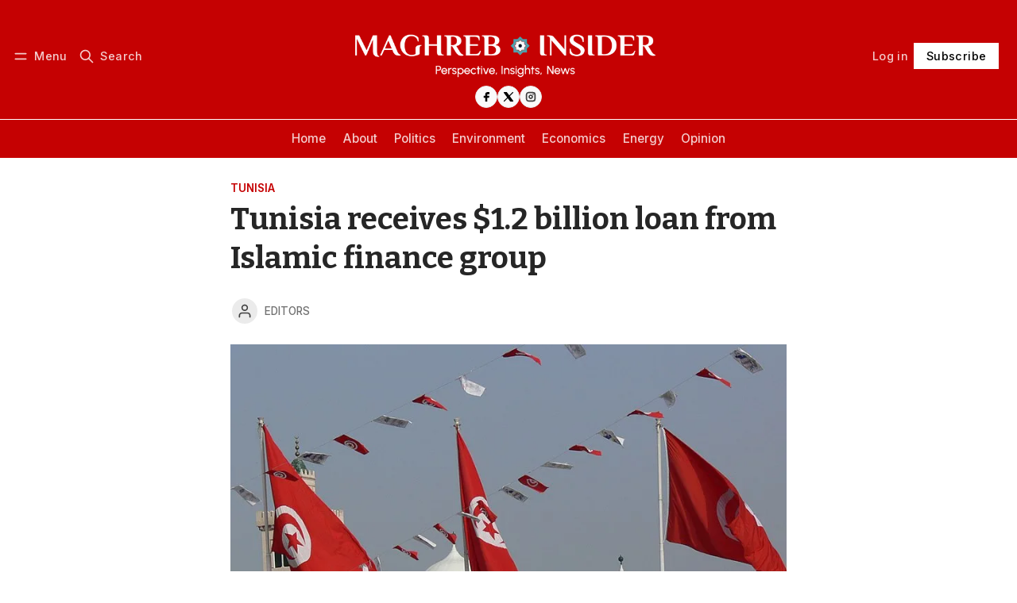

--- FILE ---
content_type: text/html; charset=utf-8
request_url: https://www.maghrebinsider.com/tunisia-receives-1-2-billion-loan-from-islamic-finance-group/
body_size: 13078
content:
<!DOCTYPE html>
<html lang="en" data-color-scheme="light">
  <head>
    <meta charset="utf-8">
    <meta http-equiv="X-UA-Compatible" content="IE=edge">

    <title>Tunisia receives $1.2 billion loan from Islamic finance group</title>

    <meta name="HandheldFriendly" content="True">
    <meta name="viewport" content="width=device-width, initial-scale=1.0">
    
    <meta name="theme-color" content="#c50102">


    <link rel="preload" href="https://www.maghrebinsider.com/assets/dist/app.min.js?v=7d3cb9e75b" as="script">
    <link rel="preload" href="https://www.maghrebinsider.com/assets/dist/app.min.css?v=7d3cb9e75b" as="style">

        <link rel="preconnect" href="https://fonts.googleapis.com">
    <link rel="preconnect" href="https://fonts.gstatic.com" crossorigin>


    <link rel="preload stylesheet" href="https://fonts.googleapis.com/css2?family=Bitter:ital,wght@0,400;0,500;0,600;0,700;1,400;1,500;1,600;1,700&family=Inter:wght@400;500;600;700&display=swap" 
          as="style" onload="this.onload=null;this.rel='stylesheet'" crossorigin>    
    <style>
      body { --font-headings: 'Bitter', serif; --font-body: 'Inter', sans; } 
      body .content, p { --font-body: 'Bitter', serif; font-family: var(--font-body); }
      .notification-msg, .content button { font-family: 'Inter', sans; }
    </style>











    <script async defer src="https://www.maghrebinsider.com/assets/dist/app.min.js?v=7d3cb9e75b"></script>

    <link rel="stylesheet" type="text/css" href="https://www.maghrebinsider.com/assets/dist/app.min.css?v=7d3cb9e75b">

    <style>
  :root {
    --global-max-width: 1400px; /* site max width */
    --global-content-width: 700px; /* post-content-width */
    --global-wide-width: 960px; /* site max width */
    --global-radius: 0px; /* default radius */
    --global-gallery-gap: 1em; /* Image gallery distance between images */
    --global-hyphens: none; /* none/auto */
    --global-header-height: 92px;
    --global-theme-notifications: visible; /* visible/hidden */
    --global-progress-bar: visible; /* visible/hidden */
    --global-content-preview-fading: 0%; /* 50%-100% for fading effect */
    --global-scroll-behavior: smooth;
  }
</style>

<script>
  let preferredTheme = localStorage.getItem('PREFERRED_COLOR_SCHEME') || `light`;
  document.documentElement.setAttribute('data-color-scheme', preferredTheme);
  
  // Global values needed
  const themeGlobal = {
    currentPage: parseInt(''),
    nextPage: parseInt(''),
    nextPageLink: '',
    maxPages: parseInt(''), 
    lastPage: `` === `` ? true : false,
    postsPerPage: parseInt('12'),
    scrollPos: 0,
    imageLightbox: false
  }

  // Calculate contrast & HSL value;
  function getBrandColorInfo(hexcolor) {
    // get contrast
    if (hexcolor.slice(0, 1) === '#') { hexcolor = hexcolor.slice(1); }
    if (hexcolor.length === 3) { hexcolor = hexcolor.split('').map(function (hex) { return hex + hex;}).join(''); }
    let r = parseInt(hexcolor.substr(0,2),16), g = parseInt(hexcolor.substr(2,2),16), b = parseInt(hexcolor.substr(4,2),16);
    let yiq = ((r * 299) + (g * 587) + (b * 114)) / 1000;
    const colorContrast = (yiq >= 128) ? '#000' : '#fff';

    //get HSL
    r /= 255, g /= 255, b /= 255;
    const max = Math.max(r, g, b), min = Math.min(r, g, b);
    let h, s, l = (max + min)  /  2;  
    if ( max == min ) { h = s = 0; } else {
      let d = max - min;
      s = l > 0.5 ? d / (2 - max - min) : d / (max + min);
      switch(max){
        case r: h = (g - b) / d + (g < b ? 6 : 0); break;
        case g: h = (b - r) / d + 2; break;
        case b: h = (r - g) / d + 4; break;
      }
      h /= 6;
    }
    const colorHSL = [Math.round(h * 360), Math.round(s * 100), Math.round(l * 100)];

    // return
    return { colorContrast, colorHSL }
  };

  const brandColor = getBrandColorInfo("#c50102");
  let style = document.createElement('style');
  style.innerHTML = `:root { 
    --color-brand-contrast: ${brandColor.colorContrast}; 
    --color-brand-h: ${brandColor.colorHSL[0]};
    --color-brand-s: ${brandColor.colorHSL[1]}%;
    --color-brand-l: ${brandColor.colorHSL[2]}%;
    --color-brand-hsl: ${brandColor.colorHSL[0]} ${brandColor.colorHSL[1]}% ${brandColor.colorHSL[2]}%;
  }`
  document.getElementsByTagName('head')[0].appendChild(style);
</script>

    
    
     

    <link rel="icon" href="https://www.maghrebinsider.com/content/images/size/w256h256/2023/05/Maghreb-Insider-favicon.png" type="image/png">
    <link rel="canonical" href="https://www.maghrebinsider.com/tunisia-receives-1-2-billion-loan-from-islamic-finance-group/">
    <meta name="referrer" content="no-referrer-when-downgrade">
    
    <meta property="og:site_name" content="MAGHREB INSIDER">
    <meta property="og:type" content="article">
    <meta property="og:title" content="Tunisia receives $1.2 billion loan from Islamic finance group">
    <meta property="og:description" content="Tunisia has secured a $1.2 billion lifeline from the International Islamic Trade Finance Corporation (ITFC) to bolster its ailing economy, AFP reports citing a statement from Tunisia’s economy ministry. Spread over three years, the loan aims to aid state-owned enterprises in importing crucial raw materials like crude oil">
    <meta property="og:url" content="https://www.maghrebinsider.com/tunisia-receives-1-2-billion-loan-from-islamic-finance-group/">
    <meta property="og:image" content="https://www.maghrebinsider.com/content/images/2024/04/Tunisa-government-buildings.jpeg">
    <meta property="article:published_time" content="2024-04-30T22:59:07.000Z">
    <meta property="article:modified_time" content="2024-04-30T22:59:06.000Z">
    <meta property="article:tag" content="Tunisia">
    <meta property="article:tag" content="Economics">
    
    <meta property="article:publisher" content="https://www.facebook.com/profile.php?id&#x3D;61559016121329">
    <meta name="twitter:card" content="summary_large_image">
    <meta name="twitter:title" content="Tunisia receives $1.2 billion loan from Islamic finance group">
    <meta name="twitter:description" content="Tunisia has secured a $1.2 billion lifeline from the International Islamic Trade Finance Corporation (ITFC) to bolster its ailing economy, AFP reports citing a statement from Tunisia’s economy ministry. Spread over three years, the loan aims to aid state-owned enterprises in importing crucial raw materials like crude oil">
    <meta name="twitter:url" content="https://www.maghrebinsider.com/tunisia-receives-1-2-billion-loan-from-islamic-finance-group/">
    <meta name="twitter:image" content="https://www.maghrebinsider.com/content/images/2024/04/Tunisa-government-buildings.jpeg">
    <meta name="twitter:label1" content="Written by">
    <meta name="twitter:data1" content="Editors">
    <meta name="twitter:label2" content="Filed under">
    <meta name="twitter:data2" content="Tunisia, Economics">
    <meta name="twitter:site" content="@MaghrebInsiderr">
    <meta property="og:image:width" content="800">
    <meta property="og:image:height" content="600">
    
    <script type="application/ld+json">
{
    "@context": "https://schema.org",
    "@type": "Article",
    "publisher": {
        "@type": "Organization",
        "name": "MAGHREB INSIDER",
        "url": "https://www.maghrebinsider.com/",
        "logo": {
            "@type": "ImageObject",
            "url": "https://www.maghrebinsider.com/content/images/2023/05/maghreb-Insider-logo-white_tag-2.png"
        }
    },
    "author": {
        "@type": "Person",
        "name": "Editors",
        "url": "https://www.maghrebinsider.com/author/editors-2/",
        "sameAs": []
    },
    "headline": "Tunisia receives $1.2 billion loan from Islamic finance group",
    "url": "https://www.maghrebinsider.com/tunisia-receives-1-2-billion-loan-from-islamic-finance-group/",
    "datePublished": "2024-04-30T22:59:07.000Z",
    "dateModified": "2024-04-30T22:59:06.000Z",
    "image": {
        "@type": "ImageObject",
        "url": "https://www.maghrebinsider.com/content/images/2024/04/Tunisa-government-buildings.jpeg",
        "width": 800,
        "height": 600
    },
    "keywords": "Tunisia, Economics",
    "description": "Tunisia has secured a $1.2 billion lifeline from the International Islamic Trade Finance Corporation (ITFC) to bolster its ailing economy, AFP reports citing a statement from Tunisia’s economy ministry. Spread over three years, the loan aims to aid state-owned enterprises in importing crucial raw materials like crude oil and petroleum products. The country is heavily dependent on imports of food and energy. The government controls over 100 public companies and subsidizes several essential produc",
    "mainEntityOfPage": "https://www.maghrebinsider.com/tunisia-receives-1-2-billion-loan-from-islamic-finance-group/"
}
    </script>

    <meta name="generator" content="Ghost 6.9">
    <link rel="alternate" type="application/rss+xml" title="MAGHREB INSIDER" href="https://www.maghrebinsider.com/rss/">
    <script defer src="https://cdn.jsdelivr.net/ghost/portal@~2.56/umd/portal.min.js" data-i18n="true" data-ghost="https://www.maghrebinsider.com/" data-key="89229f54e6e53210168cb6145d" data-api="https://maghreb-insider.ghost.io/ghost/api/content/" data-locale="en" crossorigin="anonymous"></script><style id="gh-members-styles">.gh-post-upgrade-cta-content,
.gh-post-upgrade-cta {
    display: flex;
    flex-direction: column;
    align-items: center;
    font-family: -apple-system, BlinkMacSystemFont, 'Segoe UI', Roboto, Oxygen, Ubuntu, Cantarell, 'Open Sans', 'Helvetica Neue', sans-serif;
    text-align: center;
    width: 100%;
    color: #ffffff;
    font-size: 16px;
}

.gh-post-upgrade-cta-content {
    border-radius: 8px;
    padding: 40px 4vw;
}

.gh-post-upgrade-cta h2 {
    color: #ffffff;
    font-size: 28px;
    letter-spacing: -0.2px;
    margin: 0;
    padding: 0;
}

.gh-post-upgrade-cta p {
    margin: 20px 0 0;
    padding: 0;
}

.gh-post-upgrade-cta small {
    font-size: 16px;
    letter-spacing: -0.2px;
}

.gh-post-upgrade-cta a {
    color: #ffffff;
    cursor: pointer;
    font-weight: 500;
    box-shadow: none;
    text-decoration: underline;
}

.gh-post-upgrade-cta a:hover {
    color: #ffffff;
    opacity: 0.8;
    box-shadow: none;
    text-decoration: underline;
}

.gh-post-upgrade-cta a.gh-btn {
    display: block;
    background: #ffffff;
    text-decoration: none;
    margin: 28px 0 0;
    padding: 8px 18px;
    border-radius: 4px;
    font-size: 16px;
    font-weight: 600;
}

.gh-post-upgrade-cta a.gh-btn:hover {
    opacity: 0.92;
}</style>
    <script defer src="https://cdn.jsdelivr.net/ghost/sodo-search@~1.8/umd/sodo-search.min.js" data-key="89229f54e6e53210168cb6145d" data-styles="https://cdn.jsdelivr.net/ghost/sodo-search@~1.8/umd/main.css" data-sodo-search="https://maghreb-insider.ghost.io/" data-locale="en" crossorigin="anonymous"></script>
    
    <link href="https://www.maghrebinsider.com/webmentions/receive/" rel="webmention">
    <script defer src="/public/cards.min.js?v=7d3cb9e75b"></script>
    <link rel="stylesheet" type="text/css" href="/public/cards.min.css?v=7d3cb9e75b">
    <script defer src="/public/member-attribution.min.js?v=7d3cb9e75b"></script>
    <script defer src="/public/ghost-stats.min.js?v=7d3cb9e75b" data-stringify-payload="false" data-datasource="analytics_events" data-storage="localStorage" data-host="https://www.maghrebinsider.com/.ghost/analytics/api/v1/page_hit"  tb_site_uuid="0feaa606-a07b-4b31-a3f9-46831812bc20" tb_post_uuid="4ae865ee-862f-4036-ae94-bee41522c9e0" tb_post_type="post" tb_member_uuid="undefined" tb_member_status="undefined"></script><style>:root {--ghost-accent-color: #c50102;}</style>
    <script async type='text/javascript' src='https://static.klaviyo.com/onsite/js/klaviyo.js?company_id=VgyjVg'></script>

<!-- Google Tag Manager -->
<script>(function(w,d,s,l,i){w[l]=w[l]||[];w[l].push({'gtm.start':
new Date().getTime(),event:'gtm.js'});var f=d.getElementsByTagName(s)[0],
j=d.createElement(s),dl=l!='dataLayer'?'&l='+l:'';j.async=true;j.src=
'https://www.googletagmanager.com/gtm.js?id='+i+dl;f.parentNode.insertBefore(j,f);
})(window,document,'script','dataLayer','GTM-WQ8FMSFN');</script>
<!-- End Google Tag Manager -->

<!-- Facebook Pixel Code -->
<!--  <script>
  !function(f,b,e,v,n,t,s)
  {if(f.fbq)return;n=f.fbq=function(){n.callMethod?
  n.callMethod.apply(n,arguments):n.queue.push(arguments)};
  if(!f._fbq)f._fbq=n;n.push=n;n.loaded=!0;n.version='2.0';
  n.queue=[];t=b.createElement(e);t.async=!0;
  t.src=v;s=b.getElementsByTagName(e)[0];
  s.parentNode.insertBefore(t,s)}(window, document,'script',
  'https://connect.facebook.net/en_US/fbevents.js');
  fbq('init', '{8734627903673}');
  fbq('track', 'PageView');
  fbq('track', 'Subscribe');
</script> -->

<!-- Google tag (gtag.js) --> <script async src="https://www.googletagmanager.com/gtag/js?id=G-2WM4NW1EDX"></script>
<script> window.dataLayer = window.dataLayer || []; function gtag(){dataLayer.push(arguments);} gtag('js', new Date()); gtag('config', 'G-2WM4NW1EDX');
</script>
<!-- Google tag (gtag.js) -->
<script async src="https://www.googletagmanager.com/gtag/js?id=G-QEWD8ZSNGK"></script>
<script>
  window.dataLayer = window.dataLayer || [];
  function gtag(){dataLayer.push(arguments);}
  gtag('js', new Date());

  gtag('config', 'G-QEWD8ZSNGK');
</script>
<style>
  body > main > div > div.post-date-share > button > span {
  font-size:20px;
}
  html,
body {
    max-width: 100%;
    overflow-x: hidden;
}
  body > header > div.social-links.items-center.mb {
    padding-top:1em;
  }
.header {
    padding: 3em 0 0em;
    background-color: #c50102;
}

.header__more {
    color: white;
}

.header__actions {
    padding-right: 7.2px;
}

.footer {
    border-top: 1px solid #ebebeb;
    border-top: 1px solid var(--color-border);
    color: white;
    background: #262626;
}

.header-menu {
    background-color: #c50102;
    color: white;
}

.body>footer>div>div.footer__bottom>div.footer__copy>span:nth-child(2) {
    display: none;
}

.header .btn.signin-link,
.header__menu-toggle,
.header__more-toggle,
.header__search-toggle {
    color: #fff;
}

.btn--brand {
    --text-accent: #000;
    --bg-accent: #fff;
}

.footer__description {
    display: none;
}

body>header>div {
    flex-wrap: wrap
}

/*#date {
    order: 4;
    flex: 0 0 100%;
    font-size: 1rem;
    padding-top: 1em;
    color: #d9d9d9;
    text-align: center
}
*/
.header__more {
    order: 1;
}

.header__brand {
    order: 2;
}

.header__actions {
    order: 3;
}

/* LOGO SETTING */
.header__brand {
    transform: scale(1.2);
}

@media (max-width:630px) {

    .header__more {
        order: 2;
    }

    .header__brand {
        order: 1;
        flex: 0 0 100%;
        padding-bottom: 1em;
        transform: scale(1.4);
    }

    .header__actions {
        order: 4;
    }

    /*
    #date {
        order: 3;
        flex-basis: 33% !important;
        padding-top: 0;
        font-size: smaller;
        flex-wrap: wrap
    }
    */
}

@media (max-width:400px) {
    .header__actions>a.btn.signup-link.btn--brand.radius.gh-portal-close {
        padding: 0.2em;
    }
  body > header > div.social-links.items-center.mb {
    padding-top:0em;
  }
}


/* To remove left-right menu bar spaces */
.header-menu {
    box-shadow: inset 0 1px 0 0 white !important;
}

/* To increase bottom footer line length */
body>footer>div>div.row {
    border-bottom: 1px solid white !important;
}

.footer__bottom {
    border: none !important
}

  body > header > div.social-links.items-center.mb {
    display:flex;
    justify-content:center;
    align-items:center;
  }

  .custom-posts {
  display:flex;
  justify-content:center;
  align-items:flex-start;
  margin-top:-40px
}
</style>
  </head>
  <body class="post-template tag-tunisia tag-economics" data-drop-caps="true" data-excerpts="true">
    <div class="progress-bar"></div>

      <header class="header js-header" data-logo="center" >
  <div class="container wrapper flex items-center header__container">
    <div class="header__more">
      <button class="btn header__menu-toggle js-menu-toggle" title=" Menu" aria-label=" Menu">
        <i class="icon icon-menu">
  <svg xmlns="http://www.w3.org/2000/svg" class="icon icon-tabler icon-tabler-menu" width="24" height="24" viewBox="0 0 24 24" stroke-width="2" stroke="currentColor" fill="none" stroke-linecap="round" stroke-linejoin="round">
  <path stroke="none" d="M0 0h24v24H0z" fill="none"></path>
  <path d="M4 8l16 0"></path>
  <path d="M4 16l16 0"></path>
</svg>
</i>        <i class="icon icon-x">
  <svg xmlns="http://www.w3.org/2000/svg" class="icon icon-tabler icon-tabler-x" width="24" height="24" viewBox="0 0 24 24" stroke-width="1.5" stroke="currentColor" fill="none" stroke-linecap="round" stroke-linejoin="round">
  <path stroke="none" d="M0 0h24v24H0z" fill="none"/>
  <line x1="18" y1="6" x2="6" y2="18" />
  <line x1="6" y1="6" x2="18" y2="18" />
</svg>
</i>        <span>Menu</span>
      </button>

      <button class="btn header__search-toggle" data-ghost-search title=" Search" aria-label=" Search">
        <i class="icon icon-search">
  <svg xmlns="http://www.w3.org/2000/svg" class="icon icon-tabler icon-tabler-search" width="24" height="24" viewBox="0 0 24 24" stroke-width="2" stroke="currentColor" fill="none" stroke-linecap="round" stroke-linejoin="round">
  <path stroke="none" d="M0 0h24v24H0z" fill="none"/>
  <circle cx="10" cy="10" r="7" />
  <line x1="21" y1="21" x2="15" y2="15" />
</svg>



</i>        <span>Search</span>
      </button>
    </div>

    <div class="header__brand">
<a href="https://www.maghrebinsider.com">      <picture class="default-logo">
  <source 
    sizes="(max-width: 800px) 200px, 320px"
    
    
    srcset="/content/images/size/w300/format/webp/2023/05/maghreb-Insider-logo-white_tag-2.png 300w, /content/images/size/w600/format/webp/2023/05/maghreb-Insider-logo-white_tag-2.png 600w"
    type="image/webp"
  >
  <img class="header__logo"
    sizes="(max-width: 800px) 200px, 320px"
    
    data-srcset="/content/images/size/w300/2023/05/maghreb-Insider-logo-white_tag-2.png 300w, /content/images/size/w600/2023/05/maghreb-Insider-logo-white_tag-2.png 600w"
    srcset="/content/images/size/w30/2023/05/maghreb-Insider-logo-white_tag-2.png 30w"
    data-src="/content/images/size/w100/2023/05/maghreb-Insider-logo-white_tag-2.png"
    src="/content/images/size/w30/2023/05/maghreb-Insider-logo-white_tag-2.png"
    alt="MAGHREB INSIDER"
    loading="eager"
  >
</picture></a>    </div>

    <div class="header__actions">
      <a href="/signin/" class="btn signin-link radius"  data-portal="signin"
        >Log in</a>
      <a href="/signup/" class="btn signup-link btn--brand radius"  data-portal="signup"
        >Subscribe</a>
      

      <div class="member-menu js-member-menu">
      <a href="/signup/" data-portal="signup" class="signup-link">
        <i class="icon icon-arrow-up-right icon--sm">
  <svg xmlns="http://www.w3.org/2000/svg" class="icon icon-tabler icon-tabler-arrow-up-right" width="24" height="24" viewBox="0 0 24 24" stroke-width="2" stroke="currentColor" fill="none" stroke-linecap="round" stroke-linejoin="round">
  <path stroke="none" d="M0 0h24v24H0z" fill="none"/>
  <line x1="17" y1="7" x2="7" y2="17" />
  <polyline points="8 7 17 7 17 16" />
</svg>



</i>Sign up
      </a>

      <a href="/signin/" data-portal="signin" class="signin-link">
        <i class="icon icon-login icon--sm">
  <svg xmlns="http://www.w3.org/2000/svg" width="24" height="24" viewBox="0 0 24 24" fill="none" stroke="currentColor" stroke-width="2" stroke-linecap="round" stroke-linejoin="round" class="feather feather-log-in">
  <path d="M15 3h4a2 2 0 0 1 2 2v14a2 2 0 0 1-2 2h-4"></path>
  <polyline points="10 17 15 12 10 7"></polyline>
  <line x1="15" y1="12" x2="3" y2="12"></line>
</svg>
</i>Sign in
      </a>
</div>    </div>
  </div>
  <div class="social-links items-center mb">
      <a href="https://www.facebook.com/profile.php?id&#x3D;61559016121329" class="facebook" aria-label="Facebook"><i class="icon icon-facebook icon--sm filled">
  <svg xmlns="http://www.w3.org/2000/svg" class="icon icon-tabler icon-tabler-brand-facebook" width="24" height="24" viewBox="0 0 24 24" stroke-width="2" stroke="currentColor" fill="none" stroke-linecap="round" stroke-linejoin="round">
  <path stroke="none" d="M0 0h24v24H0z" fill="none"/>
  <path d="M7 10v4h3v7h4v-7h3l1 -4h-4v-2a1 1 0 0 1 1 -1h3v-4h-3a5 5 0 0 0 -5 5v2h-3" />
</svg>



</i><span>Facebook</span></a>

  <a href="https://x.com/MaghrebInsiderr" class="twitter" aria-label="Twitter"><i class="icon icon-twitter icon--sm filled">
  <svg  xmlns="http://www.w3.org/2000/svg"  width="24"  height="24"  viewBox="0 0 24 24"  fill="currentColor"  class="icon icon-tabler icons-tabler-filled icon-tabler-brand-x"><path stroke="none" d="M0 0h24v24H0z" fill="none"/><path d="M8.267 3a1 1 0 0 1 .73 .317l.076 .092l4.274 5.828l5.946 -5.944a1 1 0 0 1 1.497 1.32l-.083 .094l-6.163 6.162l6.262 8.54a1 1 0 0 1 -.697 1.585l-.109 .006h-4.267a1 1 0 0 1 -.73 -.317l-.076 -.092l-4.276 -5.829l-5.944 5.945a1 1 0 0 1 -1.497 -1.32l.083 -.094l6.161 -6.163l-6.26 -8.539a1 1 0 0 1 .697 -1.585l.109 -.006h4.267z" /></svg>
</i><span>Twitter</span></a>




<a href="https://www.instagram.com/maghrebinsidernews/" class="instagram" aria-label="Instagram"><i class="icon icon-instagram icon--sm">
  <svg xmlns="http://www.w3.org/2000/svg" class="icon icon-tabler icon-tabler-brand-instagram" width="24" height="24" viewBox="0 0 24 24" stroke-width="2" stroke="currentColor" fill="none" stroke-linecap="round" stroke-linejoin="round">
  <desc>Download more icon variants from https://tabler-icons.io/i/brand-instagram</desc>
  <path stroke="none" d="M0 0h24v24H0z" fill="none"/>
  <rect x="4" y="4" width="16" height="16" rx="4" />
  <circle cx="12" cy="12" r="3" />
  <line x1="16.5" y1="7.5" x2="16.5" y2="7.501" />
</svg>



</i><span>Instagram</span></a>






  </div>
</header>

<div class="header-menu">
  <div class="container wrapper flex">

    <nav class="header-menu-nav">
      <ul class="nav">
    <li class="nav-home"><a href="https://www.maghrebinsider.com/">Home</a></li>
    <li class="nav-about"><a href="https://www.maghrebinsider.com/about/">About</a></li>
    <li class="nav-politics"><a href="https://maghreb-insider.ghost.io/tag/politics">Politics</a></li>
    <li class="nav-environment"><a href="https://maghreb-insider.ghost.io/tag/environment">Environment</a></li>
    <li class="nav-economics"><a href="https://maghreb-insider.ghost.io/tag/Economics">Economics</a></li>
    <li class="nav-energy"><a href="https://maghreb-insider.ghost.io/tag/Energy">Energy</a></li>
    <li class="nav-opinion"><a href="https://www.maghrebinsider.com/tag/opinion/">Opinion</a></li>
</ul>

    </nav>

  </div>
</div>
      <div class="menu js-menu">
  <div class="container wrapper">
    <div class="menu__content">
      <nav class="menu__navigation">
        <ul class="nav">
    <li class="nav-home"><a href="https://www.maghrebinsider.com/">Home</a></li>
    <li class="nav-about"><a href="https://www.maghrebinsider.com/about/">About</a></li>
    <li class="nav-politics"><a href="https://maghreb-insider.ghost.io/tag/politics">Politics</a></li>
    <li class="nav-environment"><a href="https://maghreb-insider.ghost.io/tag/environment">Environment</a></li>
    <li class="nav-economics"><a href="https://maghreb-insider.ghost.io/tag/Economics">Economics</a></li>
    <li class="nav-energy"><a href="https://maghreb-insider.ghost.io/tag/Energy">Energy</a></li>
    <li class="nav-opinion"><a href="https://www.maghrebinsider.com/tag/opinion/">Opinion</a></li>
</ul>


        <ul class="nav">
    <li class="nav-sign-up"><a href="#/portal/">Sign up</a></li>
</ul>

      </nav>

      <div class="menu__posts">
        <span class="menu__posts-title">Latest news</span>
        <article class="post-card has-img is-featured horizontal js-post-card">

  <div class="post-card__content flex flex-col ">
      <a class="post-tag mr-sm tag-opinion" href="/tag/opinion/" aria-label="Opinion"
        
      >Opinion</a>

      <h2 class="post-card__title"><a href="https://www.maghrebinsider.com/could-nuclear-energy-one-day-power-the-maghreb/">Could nuclear energy one day power the Maghreb?</a></h2>
    
    <p class="post-card__excerpt opacity-080">
      The Maghreb’s energy transition is a complex but critical journey towards sustainability and decarbonization as countries aim to meet
    </p>

    <div class="post-info">
  <ul class="post-info__avatars">
        <li class="author-avatar has-icon">
          <a href="/author/editors-2/" title="Editors" aria-label="Editors">
              <i class="icon icon-user">
  <svg xmlns="http://www.w3.org/2000/svg" width="24" height="24" viewBox="0 0 24 24" fill="none" stroke="currentColor" stroke-width="2" stroke-linecap="round" stroke-linejoin="round" class="feather feather-user">
  <path d="M20 21v-2a4 4 0 0 0-4-4H8a4 4 0 0 0-4 4v2"></path>
  <circle cx="12" cy="7" r="4"></circle>
</svg>
</i>          </a>
        </li>
  </ul>
  
    <span class="post-info__authors"><a href="/author/editors-2/">Editors</a></span>
  
  <time datetime="2025-08-31">Aug 31, 2025</time> 
</div>  </div>
</article>        <article class="post-card has-img is-featured horizontal js-post-card">

  <div class="post-card__content flex flex-col ">
      <a class="post-tag mr-sm tag-egypt" href="/tag/egypt/" aria-label="Egypt"
        
      >Egypt</a>

      <h2 class="post-card__title"><a href="https://www.maghrebinsider.com/egypt-cracks-down-on-tiktok-influencers/">Egypt cracks down on TikTok influencers</a></h2>
    
    <p class="post-card__excerpt opacity-080">
      Egyptian authorities have detained dozens of popular teenage TikTok creators in recent weeks, accusing them of &quot;violating family values&
    </p>

    <div class="post-info">
  <ul class="post-info__avatars">
        <li class="author-avatar has-icon">
          <a href="/author/editors-2/" title="Editors" aria-label="Editors">
              <i class="icon icon-user">
  <svg xmlns="http://www.w3.org/2000/svg" width="24" height="24" viewBox="0 0 24 24" fill="none" stroke="currentColor" stroke-width="2" stroke-linecap="round" stroke-linejoin="round" class="feather feather-user">
  <path d="M20 21v-2a4 4 0 0 0-4-4H8a4 4 0 0 0-4 4v2"></path>
  <circle cx="12" cy="7" r="4"></circle>
</svg>
</i>          </a>
        </li>
  </ul>
  
    <span class="post-info__authors"><a href="/author/editors-2/">Editors</a></span>
  
  <time datetime="2025-08-30">Aug 30, 2025</time> 
</div>  </div>
</article>        <article class="post-card has-img is-featured horizontal js-post-card">

  <div class="post-card__content flex flex-col ">
      <a class="post-tag mr-sm tag-libya" href="/tag/libya/" aria-label="Libya"
        
      >Libya</a>

      <h2 class="post-card__title"><a href="https://www.maghrebinsider.com/turkey-boosts-outreach-to-libyas-rivals-with-rare-haftar-meeting/">Turkey boosts outreach to Libya&#x27;s rivals with rare Haftar meeting</a></h2>
    
    <p class="post-card__excerpt opacity-080">
      Türkiye is increasing engagement with Libya’s rival factions to promote unity and bolster its regional influence, following a rare
    </p>

    <div class="post-info">
  <ul class="post-info__avatars">
        <li class="author-avatar has-icon">
          <a href="/author/editors-2/" title="Editors" aria-label="Editors">
              <i class="icon icon-user">
  <svg xmlns="http://www.w3.org/2000/svg" width="24" height="24" viewBox="0 0 24 24" fill="none" stroke="currentColor" stroke-width="2" stroke-linecap="round" stroke-linejoin="round" class="feather feather-user">
  <path d="M20 21v-2a4 4 0 0 0-4-4H8a4 4 0 0 0-4 4v2"></path>
  <circle cx="12" cy="7" r="4"></circle>
</svg>
</i>          </a>
        </li>
  </ul>
  
    <span class="post-info__authors"><a href="/author/editors-2/">Editors</a></span>
  
  <time datetime="2025-08-30">Aug 30, 2025</time> 
</div>  </div>
</article>      </div>
    </div>
  </div>

  <div class="w-100 mt border-top">
    <div class="menu__actions">
      <a href="/signin/"  data-portal="signin"  class="btn signin-link radius">
        Log in
      </a>
      <a href="/signup/"  data-portal="signup" 
        class="btn signup-link btn--brand radius">
        Subscribe
      </a>

      <span class="flex-1"></span>

    </div>
  </div>
</div>
    <main class="main flex-1">
      
  <div class="container wrapper">
      <div class="post-hero is-post is-featured " 
  data-feature-image="true">
  
  <div class="post-hero__content flex flex-col">
      <a class="post-tag mr-sm tag-tunisia" href="/tag/tunisia/" aria-label="Tunisia"
        
      >Tunisia</a>

    <h1 class="post-hero__title">Tunisia receives $1.2 billion loan from Islamic finance group</h1>
   

      <div class="post-info">
  <ul class="post-info__avatars">
        <li class="author-avatar has-icon">
          <a href="/author/editors-2/" title="Editors" aria-label="Editors">
              <i class="icon icon-user">
  <svg xmlns="http://www.w3.org/2000/svg" width="24" height="24" viewBox="0 0 24 24" fill="none" stroke="currentColor" stroke-width="2" stroke-linecap="round" stroke-linejoin="round" class="feather feather-user">
  <path d="M20 21v-2a4 4 0 0 0-4-4H8a4 4 0 0 0-4 4v2"></path>
  <circle cx="12" cy="7" r="4"></circle>
</svg>
</i>          </a>
        </li>
  </ul>
  
    <span class="post-info__authors"><a href="/author/editors-2/">Editors</a></span>
  
  <time datetime="2024-04-30">Apr 30, 2024</time> 
</div>  </div>

    <div class="post-hero__media">
      <figure class="post-hero__figure">
        <picture class="">
  <source 
    sizes="(max-width: 400px) 280px, 580px"
    data-sizes="auto"
    srcset="/content/images/size/w30/2024/04/Tunisa-government-buildings.jpeg 30w"
    data-srcset="/content/images/size/w300/format/webp/2024/04/Tunisa-government-buildings.jpeg 300w, /content/images/size/w600/format/webp/2024/04/Tunisa-government-buildings.jpeg 600w, /content/images/size/w1000/format/webp/2024/04/Tunisa-government-buildings.jpeg 1000w, /content/images/size/w2000/format/webp/2024/04/Tunisa-government-buildings.jpeg 2000w"
    type="image/webp"
  >
  <img class="lazyload post-hero__img"
    sizes="(max-width: 400px) 280px, 580px"
    data-sizes="auto"
    data-srcset="/content/images/size/w300/2024/04/Tunisa-government-buildings.jpeg 300w, /content/images/size/w600/2024/04/Tunisa-government-buildings.jpeg 600w, /content/images/size/w1000/2024/04/Tunisa-government-buildings.jpeg 1000w, /content/images/size/w2000/2024/04/Tunisa-government-buildings.jpeg 2000w"
    srcset="/content/images/size/w30/2024/04/Tunisa-government-buildings.jpeg 30w"
    data-src="/content/images/size/w100/2024/04/Tunisa-government-buildings.jpeg"
    src="/content/images/size/w30/2024/04/Tunisa-government-buildings.jpeg"
    alt="Tunisia receives $1.2 billion loan from Islamic finance group"
    
  >
</picture>        <figcaption><span style="white-space: pre-wrap;">Caption: Government buildings in Tunis / Credit: Amy Keus</span></figcaption>
      </figure>
    </div>

</div>
        <div class="post-date-share">
  <time datetime="2024-04-30">
    <span>April 30 2024</span>
    <span class="post-date__time">11:59 PM</span>
  </time>

    <span class="post-readtime">1 min read</span>
  

  <span class="spacing"></span>

  <button class="share-toggle" onclick="this.classList.toggle('is-active')">
    <span>Share</span>
    <i class="icon icon-chevron-down">
  <svg xmlns="http://www.w3.org/2000/svg" class="icon icon-tabler icon-tabler-chevron-down" width="24" height="24" viewBox="0 0 24 24" stroke-width="2" stroke="currentColor" fill="none" stroke-linecap="round" stroke-linejoin="round">
   <path stroke="none" d="M0 0h24v24H0z" fill="none"></path>
   <polyline points="6 9 12 15 18 9"></polyline>
</svg>
</i>  </button>

  <div class="social-share content-width ">
  <a class="social-share__item twitter js-share" target="_blank"
      href="https://twitter.com/share?text=Tunisia%20receives%20%241.2%20billion%20loan%20from%20Islamic%20finance%20group&amp;url=https://www.maghrebinsider.com/tunisia-receives-1-2-billion-loan-from-islamic-finance-group/"
      title="Share on Twitter" aria-label="Share on Twitter">
    <i class="icon icon-twitter icon--sm filled">
  <svg  xmlns="http://www.w3.org/2000/svg"  width="24"  height="24"  viewBox="0 0 24 24"  fill="currentColor"  class="icon icon-tabler icons-tabler-filled icon-tabler-brand-x"><path stroke="none" d="M0 0h24v24H0z" fill="none"/><path d="M8.267 3a1 1 0 0 1 .73 .317l.076 .092l4.274 5.828l5.946 -5.944a1 1 0 0 1 1.497 1.32l-.083 .094l-6.163 6.162l6.262 8.54a1 1 0 0 1 -.697 1.585l-.109 .006h-4.267a1 1 0 0 1 -.73 -.317l-.076 -.092l-4.276 -5.829l-5.944 5.945a1 1 0 0 1 -1.497 -1.32l.083 -.094l6.161 -6.163l-6.26 -8.539a1 1 0 0 1 .697 -1.585l.109 -.006h4.267z" /></svg>
</i>    <span>Tweet</span>
  </a>
  <a class="social-share__item facebook js-share" target="_blank"
      href="https://www.facebook.com/sharer.php?u=https://www.maghrebinsider.com/tunisia-receives-1-2-billion-loan-from-islamic-finance-group/"
      title="Share on Facebook" aria-label="Share on Facebook">
    <i class="icon icon-facebook icon--sm filled">
  <svg xmlns="http://www.w3.org/2000/svg" class="icon icon-tabler icon-tabler-brand-facebook" width="24" height="24" viewBox="0 0 24 24" stroke-width="2" stroke="currentColor" fill="none" stroke-linecap="round" stroke-linejoin="round">
  <path stroke="none" d="M0 0h24v24H0z" fill="none"/>
  <path d="M7 10v4h3v7h4v-7h3l1 -4h-4v-2a1 1 0 0 1 1 -1h3v-4h-3a5 5 0 0 0 -5 5v2h-3" />
</svg>



</i>    <span>Share</span>
  </a>
  <a class="social-share__item linkedin js-share" target="_blank"
      href="https://www.linkedin.com/shareArticle?mini=true&url=https://www.maghrebinsider.com/tunisia-receives-1-2-billion-loan-from-islamic-finance-group/&title=Tunisia%20receives%20%241.2%20billion%20loan%20from%20Islamic%20finance%20group&summary=Tunisia%20receives%20%241.2%20billion%20loan%20from%20Islamic%20finance%20group"
      title="Share on Linkedin" aria-label="Share on Linkedin">
    <i class="icon icon-linkedin icon--sm filled">
  <svg xmlns="http://www.w3.org/2000/svg" width="24" height="24" viewBox="0 0 24 24" fill="none" stroke="currentColor" stroke-width="2" stroke-linecap="round" stroke-linejoin="round" class="feather feather-linkedin">
  <path d="M16 8a6 6 0 0 1 6 6v7h-4v-7a2 2 0 0 0-2-2 2 2 0 0 0-2 2v7h-4v-7a6 6 0 0 1 6-6z"></path>
  <rect x="2" y="9" width="4" height="12"></rect>
  <circle cx="4" cy="4" r="2"></circle>
</svg>
</i>    <span>Share</span>
  </a>
  <a class="social-share__item mail"
      href="mailto:?subject=Tunisia%20receives%20%241.2%20billion%20loan%20from%20Islamic%20finance%20group&body=https://www.maghrebinsider.com/tunisia-receives-1-2-billion-loan-from-islamic-finance-group/&nbsp;Tunisia%20receives%20%241.2%20billion%20loan%20from%20Islamic%20finance%20group"
      title="Share by email" aria-label="Share by email">
    <i class="icon icon-mail icon--sm">
  <svg xmlns="http://www.w3.org/2000/svg" class="icon icon-tabler icon-tabler-mail" width="24" height="24" viewBox="0 0 24 24" stroke-width="1.5" stroke="currentColor" fill="none" stroke-linecap="round" stroke-linejoin="round">
  <path stroke="none" d="M0 0h24v24H0z" fill="none"/>
  <rect x="3" y="5" width="18" height="14" rx="2" />
  <polyline points="3 7 12 13 21 7" />
</svg>
</i>    <span>Email</span>
  </a>
  <button class="copy-link copy js-copy-link" data-url="https://www.maghrebinsider.com/tunisia-receives-1-2-billion-loan-from-islamic-finance-group/"
      title="Copy to clipboard" data-label="Copied!" aria-label="Copy to clipboard">
    <i class="icon icon-link icon--sm">
  <svg xmlns="http://www.w3.org/2000/svg" class="icon icon-tabler icon-tabler-link" width="24" height="24" viewBox="0 0 24 24" stroke-width="2" stroke="currentColor" fill="none" stroke-linecap="round" stroke-linejoin="round">
   <path stroke="none" d="M0 0h24v24H0z" fill="none"></path>
   <path d="M9 15l6 -6"></path>
   <path d="M11 6l.463 -.536a5 5 0 0 1 7.071 7.072l-.534 .464"></path>
   <path d="M13 18l-.397 .534a5.068 5.068 0 0 1 -7.127 0a4.972 4.972 0 0 1 0 -7.071l.524 -.463"></path>
</svg>
</i>    <span>Copy</span>
  </button>
</div>

</div>
      <article class="post tag-tunisia tag-economics featured content post-access-public">
        <p>Tunisia has secured a $1.2 billion lifeline from the International Islamic Trade Finance Corporation (ITFC) to bolster its ailing economy, AFP reports citing a statement from Tunisia’s economy ministry. Spread over three years, the loan aims to aid state-owned enterprises in importing crucial raw materials like crude oil and petroleum products. The country is heavily dependent on imports of food and energy. The government&nbsp;controls over 100 public companies and&nbsp;subsidizes several essential products such as fuel and basic foodstuffs likesugar and cereals.</p><p>The deal was signed Sunday in Riyadh&nbsp;by Tunisian Economy Minister Feryel Ouerghi and Hani Salem Sonbol, the&nbsp;CEO of the ITFC which is a member of the Islamic Development Bank Group.</p><p>Tunisia has been mired for years in a sustained economic crisis, exacerbated by the COVID-19 pandemic and the effects of the war in Ukraine. The North African country currently has a national debt nearing 80 percent of GDP and annual inflation at 10 percent.</p><p>&nbsp;</p>
      </article>


      <div class="post-tags content-width mb-xl">
  <span>Published in:</span>
  <a href="/tag/tunisia/">Tunisia</a>, <a href="/tag/economics/">Economics</a>
</div>

        <div class="post-authors mb-xl">
    <span class="section-title xs">Author</span>
    <div class="grid gap-200">
        <div class="author-card author-editors-2">


  <div class="author-card__content flex-1 flex flex-col text-acc">
    <div class="author-card__header">
      <h3 class="author-card__name fw-700 mb-0">
        <a href="https://www.maghrebinsider.com/author/editors-2/">Editors</a>
      </h3>

      <ul class="author-card__social ">
      </ul>
    </div>
    
    
    
    <a class="author-card__view text-08 text-acc opacity-075 fw-600" href="https://www.maghrebinsider.com/author/editors-2/">View articles</a>
  </div>
</div>
    </div>
  </div>
  </div>

    

      <section class="read-next pt-xl pb-lg">
      <div class="container wrapper">
        <h2 class="section-title">Read next</h2>

        <div class="grid post-feed gap-150 related-posts mb-lg" data-feed-layout="grid">
            <article class="post-card has-img is-featured js-post-card">
<a class="post-card__media" href="https://www.maghrebinsider.com/could-nuclear-energy-one-day-power-the-maghreb/">        <figure>
          <picture class="">
  <source 
    sizes="280px"
    data-sizes="auto"
    srcset="/content/images/size/w30/2025/08/post-123-2.png 30w"
    data-srcset="/content/images/size/w300/format/webp/2025/08/post-123-2.png 300w, /content/images/size/w600/format/webp/2025/08/post-123-2.png 600w, /content/images/size/w1000/format/webp/2025/08/post-123-2.png 1000w"
    type="image/webp"
  >
  <img class="lazyload"
    sizes="280px"
    data-sizes="auto"
    data-srcset="/content/images/size/w300/2025/08/post-123-2.png 300w, /content/images/size/w600/2025/08/post-123-2.png 600w, /content/images/size/w1000/2025/08/post-123-2.png 1000w"
    srcset="/content/images/size/w30/2025/08/post-123-2.png 30w"
    data-src="/content/images/size/w100/2025/08/post-123-2.png"
    src="/content/images/size/w30/2025/08/post-123-2.png"
    alt="Could nuclear energy one day power the Maghreb?"
    
  >
</picture>        </figure>
</a>
  <div class="post-card__content flex flex-col ">
      <a class="post-tag mr-sm tag-opinion" href="/tag/opinion/" aria-label="Opinion"
        
      >Opinion</a>

      <h3 class="post-card__title"><a href="https://www.maghrebinsider.com/could-nuclear-energy-one-day-power-the-maghreb/">Could nuclear energy one day power the Maghreb?</a></h3>

    <p class="post-card__excerpt opacity-080">
      The Maghreb’s energy transition is a complex but critical journey towards sustainability and decarbonization as countries aim to meet
    </p>

    <div class="post-info">
  <ul class="post-info__avatars">
        <li class="author-avatar has-icon">
          <a href="/author/editors-2/" title="Editors" aria-label="Editors">
              <i class="icon icon-user">
  <svg xmlns="http://www.w3.org/2000/svg" width="24" height="24" viewBox="0 0 24 24" fill="none" stroke="currentColor" stroke-width="2" stroke-linecap="round" stroke-linejoin="round" class="feather feather-user">
  <path d="M20 21v-2a4 4 0 0 0-4-4H8a4 4 0 0 0-4 4v2"></path>
  <circle cx="12" cy="7" r="4"></circle>
</svg>
</i>          </a>
        </li>
  </ul>
  
    <span class="post-info__authors"><a href="/author/editors-2/">Editors</a></span>
  
  <time datetime="2025-08-31">Aug 31, 2025</time> 
</div>  </div>
</article>            <article class="post-card has-img is-featured js-post-card">
<a class="post-card__media" href="https://www.maghrebinsider.com/morocco-ranks-as-africas-third-wealthiest-nation-report-shows/">        <figure>
          <picture class="">
  <source 
    sizes="280px"
    data-sizes="auto"
    srcset="/content/images/size/w30/2025/08/Screenshot-2025-08-27-at-3.46.27---PM.png 30w"
    data-srcset="/content/images/size/w300/format/webp/2025/08/Screenshot-2025-08-27-at-3.46.27---PM.png 300w, /content/images/size/w600/format/webp/2025/08/Screenshot-2025-08-27-at-3.46.27---PM.png 600w, /content/images/size/w1000/format/webp/2025/08/Screenshot-2025-08-27-at-3.46.27---PM.png 1000w"
    type="image/webp"
  >
  <img class="lazyload"
    sizes="280px"
    data-sizes="auto"
    data-srcset="/content/images/size/w300/2025/08/Screenshot-2025-08-27-at-3.46.27---PM.png 300w, /content/images/size/w600/2025/08/Screenshot-2025-08-27-at-3.46.27---PM.png 600w, /content/images/size/w1000/2025/08/Screenshot-2025-08-27-at-3.46.27---PM.png 1000w"
    srcset="/content/images/size/w30/2025/08/Screenshot-2025-08-27-at-3.46.27---PM.png 30w"
    data-src="/content/images/size/w100/2025/08/Screenshot-2025-08-27-at-3.46.27---PM.png"
    src="/content/images/size/w30/2025/08/Screenshot-2025-08-27-at-3.46.27---PM.png"
    alt="Morocco ranks as Africa&#x27;s third-wealthiest nation, report shows"
    
  >
</picture>        </figure>
</a>
  <div class="post-card__content flex flex-col ">
      <a class="post-tag mr-sm tag-morocco" href="/tag/morocco/" aria-label="Morocco"
        
      >Morocco</a>

      <h3 class="post-card__title"><a href="https://www.maghrebinsider.com/morocco-ranks-as-africas-third-wealthiest-nation-report-shows/">Morocco ranks as Africa&#x27;s third-wealthiest nation, report shows</a></h3>

    <p class="post-card__excerpt opacity-080">
      Morocco is Africa&#39;s third-wealthiest nation with 7,500 millionaires, the Africa Wealth Report 2025 found. The North African
    </p>

    <div class="post-info">
  <ul class="post-info__avatars">
        <li class="author-avatar has-icon">
          <a href="/author/editors-2/" title="Editors" aria-label="Editors">
              <i class="icon icon-user">
  <svg xmlns="http://www.w3.org/2000/svg" width="24" height="24" viewBox="0 0 24 24" fill="none" stroke="currentColor" stroke-width="2" stroke-linecap="round" stroke-linejoin="round" class="feather feather-user">
  <path d="M20 21v-2a4 4 0 0 0-4-4H8a4 4 0 0 0-4 4v2"></path>
  <circle cx="12" cy="7" r="4"></circle>
</svg>
</i>          </a>
        </li>
  </ul>
  
    <span class="post-info__authors"><a href="/author/editors-2/">Editors</a></span>
  
  <time datetime="2025-08-27">Aug 27, 2025</time> 
</div>  </div>
</article>            <article class="post-card has-img is-featured js-post-card">
<a class="post-card__media" href="https://www.maghrebinsider.com/chinese-tourist-arrivals-in-tunisia-surge-30-9-in-july/">        <figure>
          <picture class="">
  <source 
    sizes="280px"
    data-sizes="auto"
    srcset="/content/images/size/w30/2025/08/Screenshot-2025-08-27-at-3.43.49---PM.png 30w"
    data-srcset="/content/images/size/w300/format/webp/2025/08/Screenshot-2025-08-27-at-3.43.49---PM.png 300w, /content/images/size/w600/format/webp/2025/08/Screenshot-2025-08-27-at-3.43.49---PM.png 600w, /content/images/size/w1000/format/webp/2025/08/Screenshot-2025-08-27-at-3.43.49---PM.png 1000w"
    type="image/webp"
  >
  <img class="lazyload"
    sizes="280px"
    data-sizes="auto"
    data-srcset="/content/images/size/w300/2025/08/Screenshot-2025-08-27-at-3.43.49---PM.png 300w, /content/images/size/w600/2025/08/Screenshot-2025-08-27-at-3.43.49---PM.png 600w, /content/images/size/w1000/2025/08/Screenshot-2025-08-27-at-3.43.49---PM.png 1000w"
    srcset="/content/images/size/w30/2025/08/Screenshot-2025-08-27-at-3.43.49---PM.png 30w"
    data-src="/content/images/size/w100/2025/08/Screenshot-2025-08-27-at-3.43.49---PM.png"
    src="/content/images/size/w30/2025/08/Screenshot-2025-08-27-at-3.43.49---PM.png"
    alt="Chinese Tourist Arrivals in Tunisia Surge 30.9% in July"
    
  >
</picture>        </figure>
</a>
  <div class="post-card__content flex flex-col ">
      <a class="post-tag mr-sm tag-tunisia" href="/tag/tunisia/" aria-label="Tunisia"
        
      >Tunisia</a>

      <h3 class="post-card__title"><a href="https://www.maghrebinsider.com/chinese-tourist-arrivals-in-tunisia-surge-30-9-in-july/">Chinese Tourist Arrivals in Tunisia Surge 30.9% in July</a></h3>

    <p class="post-card__excerpt opacity-080">
      Chinese tourist arrivals in Tunisia jumped 15.3% year-on-year in the first seven months of 2025, a tourism official said
    </p>

    <div class="post-info">
  <ul class="post-info__avatars">
        <li class="author-avatar has-icon">
          <a href="/author/editors-2/" title="Editors" aria-label="Editors">
              <i class="icon icon-user">
  <svg xmlns="http://www.w3.org/2000/svg" width="24" height="24" viewBox="0 0 24 24" fill="none" stroke="currentColor" stroke-width="2" stroke-linecap="round" stroke-linejoin="round" class="feather feather-user">
  <path d="M20 21v-2a4 4 0 0 0-4-4H8a4 4 0 0 0-4 4v2"></path>
  <circle cx="12" cy="7" r="4"></circle>
</svg>
</i>          </a>
        </li>
  </ul>
  
    <span class="post-info__authors"><a href="/author/editors-2/">Editors</a></span>
  
  <time datetime="2025-08-27">Aug 27, 2025</time> 
</div>  </div>
</article>            <article class="post-card has-img is-featured js-post-card">
<a class="post-card__media" href="https://www.maghrebinsider.com/egypt-to-reinforce-military-forces-along-gaza-border/">        <figure>
          <picture class="">
  <source 
    sizes="280px"
    data-sizes="auto"
    srcset="/content/images/size/w30/2025/08/Egypt--Military-vehicle-near-Gaza-1.jpeg 30w"
    data-srcset="/content/images/size/w300/format/webp/2025/08/Egypt--Military-vehicle-near-Gaza-1.jpeg 300w, /content/images/size/w600/format/webp/2025/08/Egypt--Military-vehicle-near-Gaza-1.jpeg 600w, /content/images/size/w1000/format/webp/2025/08/Egypt--Military-vehicle-near-Gaza-1.jpeg 1000w"
    type="image/webp"
  >
  <img class="lazyload"
    sizes="280px"
    data-sizes="auto"
    data-srcset="/content/images/size/w300/2025/08/Egypt--Military-vehicle-near-Gaza-1.jpeg 300w, /content/images/size/w600/2025/08/Egypt--Military-vehicle-near-Gaza-1.jpeg 600w, /content/images/size/w1000/2025/08/Egypt--Military-vehicle-near-Gaza-1.jpeg 1000w"
    srcset="/content/images/size/w30/2025/08/Egypt--Military-vehicle-near-Gaza-1.jpeg 30w"
    data-src="/content/images/size/w100/2025/08/Egypt--Military-vehicle-near-Gaza-1.jpeg"
    src="/content/images/size/w30/2025/08/Egypt--Military-vehicle-near-Gaza-1.jpeg"
    alt="Egypt to reinforce military forces along Gaza border"
    
  >
</picture>        </figure>
</a>
  <div class="post-card__content flex flex-col ">
      <a class="post-tag mr-sm tag-egypt" href="/tag/egypt/" aria-label="Egypt"
        
      >Egypt</a>

      <h3 class="post-card__title"><a href="https://www.maghrebinsider.com/egypt-to-reinforce-military-forces-along-gaza-border/">Egypt to reinforce military forces along Gaza border</a></h3>

    <p class="post-card__excerpt opacity-080">
      Egypt is preparing to reinforce its military presence along the Gaza border with tens of thousands of troops, tanks and
    </p>

    <div class="post-info">
  <ul class="post-info__avatars">
        <li class="author-avatar has-icon">
          <a href="/author/editors-2/" title="Editors" aria-label="Editors">
              <i class="icon icon-user">
  <svg xmlns="http://www.w3.org/2000/svg" width="24" height="24" viewBox="0 0 24 24" fill="none" stroke="currentColor" stroke-width="2" stroke-linecap="round" stroke-linejoin="round" class="feather feather-user">
  <path d="M20 21v-2a4 4 0 0 0-4-4H8a4 4 0 0 0-4 4v2"></path>
  <circle cx="12" cy="7" r="4"></circle>
</svg>
</i>          </a>
        </li>
  </ul>
  
    <span class="post-info__authors"><a href="/author/editors-2/">Editors</a></span>
  
  <time datetime="2025-08-26">Aug 26, 2025</time> 
</div>  </div>
</article>        </div>
      </div>
    </section>

    </main>
    
              <div class="subscribe-cta reverse is-post">
          <div class="container wrapper">
            <div class="subscribe-cta__content">
              <span class="subscribe-cta__title mb-0" id="footer-cta">
                Stay informed with our Newsletter
              </span>
              <p class="mb-0 mt-xs text-11">Sign up for the weekly newsletter and get our latest stories delivered straight to your inbox.</p>
            </div>
            <form class="subscribe-form" 
  data-members-form="subscribe" data-style="inline-joined">
  <input data-members-email class="w-100 bg-default" 
    type="email" autocomplete="email" placeholder="Your email address" 
    aria-labelledby="footer-cta" required> 
  <button class="btn btn--brand text-10" type="submit">
    <span>Subscribe</span>
  </button>
  <div class="msg-success">Great! Check your inbox and click the link.</div>
  <div class="msg-error">Sorry, something went wrong. Please try again.</div>
</form>          </div>
        </div>

      <footer class="footer">
  <div class="container wrapper">
    <div class="row">
      <div class="col-xs-12 col-md-4">
        <div class="footer__brand flex items-center">
          <picture class="default-logo">
  <source 
    sizes="200px"
    data-sizes="auto"
    srcset="/content/images/size/w30/2023/05/maghreb-Insider-logo-white_tag-2.png 30w"
    data-srcset="/content/images/size/w300/format/webp/2023/05/maghreb-Insider-logo-white_tag-2.png 300w, /content/images/size/w600/format/webp/2023/05/maghreb-Insider-logo-white_tag-2.png 600w"
    type="image/webp"
  >
  <img class="footer__logo mr lazyload"
    sizes="200px"
    data-sizes="auto"
    data-srcset="/content/images/size/w300/2023/05/maghreb-Insider-logo-white_tag-2.png 300w, /content/images/size/w600/2023/05/maghreb-Insider-logo-white_tag-2.png 600w"
    srcset="/content/images/size/w30/2023/05/maghreb-Insider-logo-white_tag-2.png 30w"
    data-src="/content/images/size/w100/2023/05/maghreb-Insider-logo-white_tag-2.png"
    src="/content/images/size/w30/2023/05/maghreb-Insider-logo-white_tag-2.png"
    alt="MAGHREB INSIDER"
    
  >
</picture>        </div>

        <div class="footer__description" id="footer-input-label">
          Perspective, Insights &amp; News
        </div>

        <div class="social-links">
            <a href="https://www.facebook.com/profile.php?id&#x3D;61559016121329" class="facebook" aria-label="Facebook"><i class="icon icon-facebook icon--sm filled">
  <svg xmlns="http://www.w3.org/2000/svg" class="icon icon-tabler icon-tabler-brand-facebook" width="24" height="24" viewBox="0 0 24 24" stroke-width="2" stroke="currentColor" fill="none" stroke-linecap="round" stroke-linejoin="round">
  <path stroke="none" d="M0 0h24v24H0z" fill="none"/>
  <path d="M7 10v4h3v7h4v-7h3l1 -4h-4v-2a1 1 0 0 1 1 -1h3v-4h-3a5 5 0 0 0 -5 5v2h-3" />
</svg>



</i><span>Facebook</span></a>

  <a href="https://x.com/MaghrebInsiderr" class="twitter" aria-label="Twitter"><i class="icon icon-twitter icon--sm filled">
  <svg  xmlns="http://www.w3.org/2000/svg"  width="24"  height="24"  viewBox="0 0 24 24"  fill="currentColor"  class="icon icon-tabler icons-tabler-filled icon-tabler-brand-x"><path stroke="none" d="M0 0h24v24H0z" fill="none"/><path d="M8.267 3a1 1 0 0 1 .73 .317l.076 .092l4.274 5.828l5.946 -5.944a1 1 0 0 1 1.497 1.32l-.083 .094l-6.163 6.162l6.262 8.54a1 1 0 0 1 -.697 1.585l-.109 .006h-4.267a1 1 0 0 1 -.73 -.317l-.076 -.092l-4.276 -5.829l-5.944 5.945a1 1 0 0 1 -1.497 -1.32l.083 -.094l6.161 -6.163l-6.26 -8.539a1 1 0 0 1 .697 -1.585l.109 -.006h4.267z" /></svg>
</i><span>Twitter</span></a>




<a href="https://www.instagram.com/maghrebinsidernews/" class="instagram" aria-label="Instagram"><i class="icon icon-instagram icon--sm">
  <svg xmlns="http://www.w3.org/2000/svg" class="icon icon-tabler icon-tabler-brand-instagram" width="24" height="24" viewBox="0 0 24 24" stroke-width="2" stroke="currentColor" fill="none" stroke-linecap="round" stroke-linejoin="round">
  <desc>Download more icon variants from https://tabler-icons.io/i/brand-instagram</desc>
  <path stroke="none" d="M0 0h24v24H0z" fill="none"/>
  <rect x="4" y="4" width="16" height="16" rx="4" />
  <circle cx="12" cy="12" r="3" />
  <line x1="16.5" y1="7.5" x2="16.5" y2="7.501" />
</svg>



</i><span>Instagram</span></a>






        </div>
      </div>

      <div class="col-xs-12 col-md-8">
        <span class="fw-700 mb-xs display-block text-12">Navigation</span>
        <ul class="nav">
    <li class="nav-home"><a href="https://www.maghrebinsider.com/">Home</a></li>
    <li class="nav-about"><a href="https://www.maghrebinsider.com/about/">About</a></li>
    <li class="nav-politics"><a href="https://maghreb-insider.ghost.io/tag/politics">Politics</a></li>
    <li class="nav-environment"><a href="https://maghreb-insider.ghost.io/tag/environment">Environment</a></li>
    <li class="nav-economics"><a href="https://maghreb-insider.ghost.io/tag/Economics">Economics</a></li>
    <li class="nav-energy"><a href="https://maghreb-insider.ghost.io/tag/Energy">Energy</a></li>
    <li class="nav-opinion"><a href="https://www.maghrebinsider.com/tag/opinion/">Opinion</a></li>
</ul>


        <span class="footer__subtitle fw-700 mb-xs display-block text-12">More</span>
        <ul class="nav">
    <li class="nav-sign-up"><a href="#/portal/">Sign up</a></li>
</ul>


        <span class="footer__subtitle fw-700 mb-xs display-block text-12">Topics</span>
        <ul class="nav">
          <li><a href="/tag/news/">News</a></li>
          <li><a href="/tag/opinion/">Opinion</a></li>
          <li><a href="/tag/environment/">Environment</a></li>
          <li><a href="/tag/economics/">Economics</a></li>
          <li><a href="/tag/energy/">energy</a></li>
          <li><a href="/tag/politics/">Politics</a></li>
        </ul>

      </div>
    </div>

    <div class="footer__bottom">
      <div class="footer__copy">
        <span>&copy;2025&nbsp;<a href="https://www.maghrebinsider.com">MAGHREB INSIDER</a>.</span>
        <span>Published with&nbsp;<a href="https://ghost.org">Ghost</a><a href="https://bironthemes.com/themes/maali-ghost/"></a></span>
      </div>

      <div class="color-scheme flex flex-cc radius-half">
  <div class="color-scheme-symbol">
    <span class="accent-bg"></span>
  </div>
  <select class="color-scheme-select radius-half js-color-scheme-select" aria-label=" Change color scheme">
    <option value="system" selected>System</option>
    <option value="light">Light</option>
    <option value="dark">Dark</option>
  </select>
  <i class="icon icon-select">
  <svg xmlns="http://www.w3.org/2000/svg" class="icon icon-tabler icon-tabler-select" width="24" height="24" viewBox="0 0 24 24" stroke-width="2" stroke="currentColor" fill="none" stroke-linecap="round" stroke-linejoin="round">
  <path d="M17 8.517L12 3 7 8.517M7 15.48l5 5.517 5-5.517"></path>
</svg>



</i></div>    </div>

  </div>
</footer>
    <dialog class="notification">
  <i class="icon icon-success notification-icon">
  <svg xmlns="http://www.w3.org/2000/svg" class="icon icon-tabler icon-tabler-circle-check" width="24" height="24" viewBox="0 0 24 24" stroke-width="2" stroke="currentColor" fill="none" stroke-linecap="round" stroke-linejoin="round">
  <path stroke="none" d="M0 0h24v24H0z" fill="none"/>
  <circle cx="12" cy="12" r="9" />
  <path d="M9 12l2 2l4 -4" />
</svg>



</i>  <i class="icon icon-error notification-icon">
  <svg xmlns="http://www.w3.org/2000/svg" class="icon icon-tabler icon-tabler-alert-octagon" width="24" height="24" viewBox="0 0 24 24" stroke-width="2" stroke="currentColor" fill="none" stroke-linecap="round" stroke-linejoin="round">
  <path stroke="none" d="M0 0h24v24H0z" fill="none"/>
  <path d="M8.7 3h6.6c.3 0 .5 .1 .7 .3l4.7 4.7c.2 .2 .3 .4 .3 .7v6.6c0 .3 -.1 .5 -.3 .7l-4.7 4.7c-.2 .2 -.4 .3 -.7 .3h-6.6c-.3 0 -.5 -.1 -.7 -.3l-4.7 -4.7c-.2 -.2 -.3 -.4 -.3 -.7v-6.6c0 -.3 .1 -.5 .3 -.7l4.7 -4.7c.2 -.2 .4 -.3 .7 -.3z" />
  <line x1="12" y1="8" x2="12" y2="12" />
  <line x1="12" y1="16" x2="12.01" y2="16" />
</svg>



</i>  <i class="icon icon-warning notification-icon">
  <svg xmlns="http://www.w3.org/2000/svg" class="icon icon-tabler icon-tabler-alert-triangle" width="24" height="24" viewBox="0 0 24 24" stroke-width="2" stroke="currentColor" fill="none" stroke-linecap="round" stroke-linejoin="round">
  <path stroke="none" d="M0 0h24v24H0z" fill="none"/>
  <path d="M12 9v2m0 4v.01" />
  <path d="M5 19h14a2 2 0 0 0 1.84 -2.75l-7.1 -12.25a2 2 0 0 0 -3.5 0l-7.1 12.25a2 2 0 0 0 1.75 2.75" />
</svg>



</i>  <p class="notification-msg signup-success">Great! You’ve successfully signed up.</p> 
  <p class="notification-msg signin-success">Welcome back! You&#x27;ve successfully signed in.</p> 
  <p class="notification-msg subscribe-success">You&#x27;ve successfully subscribed to MAGHREB INSIDER.</p> 
  <p class="notification-msg link-expired">Your link has expired.</p> 
  <p class="notification-msg checkout-success">Success! Check your email for magic link to sign-in.</p> 
  <p class="notification-msg billing-success">Success! Your billing info has been updated.</p> 
  <p class="notification-msg billing-cancel">Your billing was not updated.</p> 
  <button class="notification-close js-notification-close" aria-label="Close" onclick="closeNotification(event.currentTarget.parentNode);">
    <i class="icon icon-x">
  <svg xmlns="http://www.w3.org/2000/svg" class="icon icon-tabler icon-tabler-x" width="24" height="24" viewBox="0 0 24 24" stroke-width="1.5" stroke="currentColor" fill="none" stroke-linecap="round" stroke-linejoin="round">
  <path stroke="none" d="M0 0h24v24H0z" fill="none"/>
  <line x1="18" y1="6" x2="6" y2="18" />
  <line x1="6" y1="6" x2="18" y2="18" />
</svg>
</i>  </button>
</dialog>

      
    

      <script>
    // Copy button
    const copyBtn = document.querySelector('.js-copy-link');
    if (copyBtn) {
      copyBtn.onclick = function(event) {
        copyToClipboard(event.currentTarget, event.currentTarget.getAttribute('data-url'));
      }
    }
    
    /** 
    * Copy to clipboard
    * @src - source element
    * @str - string to copy
    */ 
    const copyToClipboard = function(src, str) {
      const el = document.createElement('textarea');
      el.value = str;
      el.setAttribute('readonly', '');
      el.style.position = 'absolute';
      el.style.left = '-9999px';
      document.body.appendChild(el);
      el.select();
      document.execCommand('copy');
      document.body.removeChild(el);

      src.classList.add('has-tooltip');
      src.setAttribute('data-label', 'Copied!');

      src.onmouseleave = function() { 
        src.classList.remove('has-tooltip');
        setTimeout(function(){
          src.setAttribute('data-label', '');
        }, 500); 
      }
    };
  </script>

  <script>
    // Give the parameter a variable name
    const qsParams = new URLSearchParams(window.location.search);
    const isAction = qsParams.has('action');
    const isStripe = qsParams.has('stripe');
    const success = qsParams.get('success');
    const action = qsParams.get('action');
    const stripe = qsParams.get('stripe');

    if (qsParams && isAction) {
      if (success === "true") {
        switch (action) {
          case 'subscribe':
            openNotification('subscribe-success');
            break;
          case 'signup': 
            openNotification('signup-success');
            break;
          case 'signin':
            openNotification('signin-success');
            break;
          default:
            break;
        }
      } else {
        openNotification('link-expired');
      }
    }

    if (qsParams && isStripe) {
      switch (stripe) {
        case 'success':
          openNotification('checkout-success');
          break;
        case 'billing-update-success':
          openNotification('billing-success');
          break;
        case 'billing-update-cancel':
          openNotification('billing-cancel');
          break;
        default:
          break;
      }
    }

    /**
    * Handle Notifications
    */
    function openNotification(type) {
      const notification = document.querySelector('dialog.notification');
      if (notification) { 
        notification.setAttribute('data-msg-type', type);
        notification.show();
        setTimeout(function(){ closeNotification(notification); }, 3000);
      }
    }
    
    /**
    * Clean URI
    */
    function clearURI() {
      window.history.replaceState({}, '', `${window.location.pathname}`);
    }

    function closeNotification(notification) {
      notification.close();
      clearURI();
      setTimeout(function(){ notification.removeAttribute('data-msg-type') }, 500);
    }
  </script>


    <script>
  function COLORS(choose_color) {
      document.querySelector("body > header > div.social-links.items-center.mb > a.facebook > i > svg > path:nth-child(2)").setAttribute("fill", choose_color)
      document.querySelector("body > header > div.social-links.items-center.mb > a.twitter > i > svg > path:nth-child(2)").setAttribute("fill", choose_color)
      document.querySelector("body > header > div.social-links.items-center.mb > a.rss > i > svg > path:nth-child(4)").setAttribute("style", `color:${choose_color}`)
      document.querySelector("body > header > div.social-links.items-center.mb > a.rss > i > svg > circle").setAttribute("style", `color:${choose_color}`)
      document.querySelector("body > header > div.social-links.items-center.mb > a.rss > i > svg > path:nth-child(3)").setAttribute("style", `color:${choose_color}`)
      document.querySelector("body > footer > div > div.footer__bottom > div.color-scheme.flex.flex-cc.radius-half > select").style.color = choose_color
      document.querySelector("body > footer > div > div.footer__bottom > div.color-scheme.flex.flex-cc.radius-half > i > svg > path").style.color = choose_color
  
  }
  
  function local() {
      if (document.querySelector("html").getAttribute("data-color-scheme") == "light") {
          COLORS("black")
      } else if (document.querySelector("html").getAttribute("data-color-scheme") == "dark") {
          COLORS("white")
      } else if (document.querySelector("html").getAttribute("data-color-scheme") == "system") {
          if (window.matchMedia && window.matchMedia('(prefers-color-scheme: dark)').matches) {
              COLORS("white")
          } else {
              COLORS("black")
          }
          window.matchMedia('(prefers-color-scheme: dark)').addEventListener('change', event => {
              event.matches ? COLORS("white") : COLORS("black");
          });
      }
  }
  local()
  
  var observer = new MutationObserver(_ => {
      local()
  })
  var target__el = document.querySelector("html");
  observer.observe(target__el, {
      attributes: true
  })
  
  var search = document.querySelector("body > header > div.container.wrapper.flex.items-center.header__container > div.header__more > button.btn.header__search-toggle")
  if (window.matchMedia("(max-width: 578px)").matches) {
      search.style.display = "block";
      search.querySelector("span").innerHTML = ""
      search.style.marginTop = "15px"
  }
</script>
  </body>
</html>
